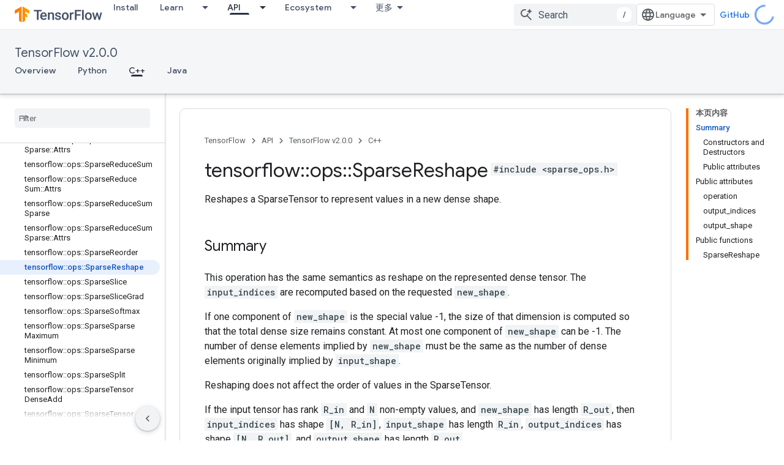

--- FILE ---
content_type: text/javascript
request_url: https://www.gstatic.cn/devrel-devsite/prod/v3df8aae39978de8281d519c083a1ff09816fe422ab8f1bf9f8e360a62fb9949d/js/devsite_devsite_openid_user_module__zh_cn.js
body_size: -867
content:
(function(_ds){var window=this;var s5=async function(a){const b=await _ds.v(),c=await b.getStorage().get("wx-developer-profile","");if(c)try{let d;a.isNotificationPromotionDismissed=(d=JSON.parse(c).isNotificationPromotionDismissed)!=null?d:!1}catch(d){}await b.getStorage().set("wx-developer-profile","",JSON.stringify(a))},Tva=async function(){const a=await (await _ds.v()).getStorage().get("wx-developer-profile","");if(a)try{return JSON.parse(a)}catch(b){}return null},t5=async function(){try{await (await _ds.v()).getStorage().remove("wx-developer-profile",
"")}catch(a){}};var u5=class{constructor(a){this.map={};this.j={};if(a)for(const [b,c]of Object.entries(a))this.put(b,c)}put(a,b){this.map[String(a)]=b;this.j[String(b)]=a}get(a){return this.map[String(a)]}remove(a){const b=this.map[String(a)];b!==void 0&&(delete this.map[String(a)],delete this.j[String(b)])}};new u5({"bazel.build":"bazel.google.cn","developer.android.com":"developer.android.google.cn","android.devsite.corp.google.com":"android-china.devsite.corp.google.com","developer.chrome.com":"developer.chrome.google.cn","chrome.devsite.corp.google.com":"chrome-china.devsite.corp.google.com","developers.google.com":"developers.google.cn","developers.devsite.corp.google.com":"developers-china.devsite.corp.google.com","dl.google.com":"googledownloads.cn","firebase.google.com":"firebase.google.cn","firebase.devsite.corp.google.com":"firebase-china.devsite.corp.google.com",
"openthread.io":"openthread.google.cn","openthread.devsite.corp.google.com":"openthread-china.devsite.corp.google.com","source.android.com":"source.android.google.cn","androidsource.devsite.corp.google.com":"androidsource-china.devsite.corp.google.com","web.dev":"web.developers.google.cn","web.devsite.corp.google.com":"web-china.devsite.corp.google.com","www.gstatic.com":"www.gstatic.cn","www.tensorflow.org":"tensorflow.google.cn","tensorflow.devsite.corp.google.com":"tensorflow-china.devsite.corp.google.com",
"codelabs.developers.google.com":"codelabs.developers.google.cn","codelabs.devsite.corp.google.com":"codelabs-china.devsite.corp.google.com"});var Uva=new u5({PROD:"developers.google.cn",STAGE:"developers-china.devsite.corp.google.com",TEST:"developers-china.test.devsite.corp.google.com"});var v5=(0,_ds.Vg)`https://developers.google.cn/`,Vva=(0,_ds.Vg)`https://developerprofiles-china.corp.google.com/`,Wva=new Map([[new Set([4,5,6,7,8,9,10,11,12,13,14,15,16,17,18,19,20]),"developers.google.com/profile/badges/china-dev-profile/io/2025"],[new Set([23,26]),"developers.google.com/profile/badges/events/community/devfest/2025/attendee"],[new Set([27,28,29,30,31]),"developers.google.com/profile/badges/china-dev-profile/cloud-summit/2026"]]),w5=function(a){let b;const c=(new URL(`https://${(b=
a.Zb())==null?void 0:_ds.A(b,16)}`)).pathname;let d,e,f,g;return{id:_ds.A(a,5),url:c,path:c,title:(g=a.getTitle())!=null?g:"",imageUrl:_ds.A(a,14),dateAwarded:(d=_ds.y(a,_ds.Tu,16))==null?void 0:_ds.Uu(d).toISOString(),visibility:Xva(_ds.hk(a,10)),events:_ds.Xj(a,_ds.pL,23,_ds.Vj()).map(h=>{let k;return{title:h.getTitle(),awardingResource:_ds.A(h,2),dateAwarded:(k=_ds.y(h,_ds.Tu,3))==null?void 0:_ds.Uu(k).toISOString()}}),complete:!(((e=a.Zb())==null?0:_ds.nL(e))&&((f=a.Zb())==null?0:_ds.nL(f).length)&&
!_ds.y(a,_ds.mL,15))}},Xva=function(a){switch(a){case 2:return"PUBLIC";case 1:return"PRIVATE";case 3:return"PROMOTED";default:return"VISIBILITY_UNKNOWN"}},Yva=function(a){const b=_ds.Xg(a.m,new Map([["embedded","true"]]));a=_ds.Yg(a.j,"login");a=_ds.Yg(a,"qrcode");return _ds.Xg(a,new Map([["redirect_uri",b.toString()]]))},x5=async function(a,b=new _ds.JN){b=await a.oa.Fa(b,{});const c=b.Fa(),d=await Tva();if(!d)return b;if(!c)return await t5(),b;try{if((await fetch(`${a.j}/verifykey?key=${d==null?
void 0:d.key}`,{method:"POST",credentials:"include"})).status===200){var e=new _ds.UM;var f=_ds.B(e,1,d.nickname);var g=_ds.B(f,2,d.profileImageUrl);_ds.Yj(c,5,g)}else await t5()}catch(h){await t5()}return b},Zva=async function(a){a=new URL(`${a.j}/get_profile_info`);a.searchParams.set("continue",_ds.C().href);_ds.wg(_ds.xg().location,_ds.ag(a.href))},$va=async function(a,b=new _ds.oN,c){return await a.oa.createProfile(b,c?{["scene-id"]:c}:{})},awa=async function(a,b){a=a.ma;return await _ds.wx(a.j,
a.m+"/$rpc/google.internal.developerprofiles.v1.badge.BadgeService/ListAward",b,{},_ds.paa)},bwa=async function(a,b,c){a=a.ma;b=await _ds.wx(a.j,a.m+"/$rpc/google.internal.developerprofiles.v1.badge.BadgeService/CreateAward",b,c?{["scene-id"]:c}:{},_ds.laa);if(b==null?0:_ds.y(b,_ds.qL,4))c=w5(b==null?void 0:_ds.y(b,_ds.qL,4)),document.body.dispatchEvent(new CustomEvent("devsite-award-granted",{detail:{award:c},bubbles:!0}));return b},cwa=async function(a,b,c){var d=!1,e=Number(b),f=["developers.google.com/profile/badges/profile/created-profile"];
for(const [g,h]of Wva.entries()){const k=h;g.has(e)&&f.push(k)}for(const g of f)d=bwa,e=a,f=new _ds.tL,f=_ds.B(f,6,g),f=_ds.B(f,5,c),await d(e,f,b),d=!0;return d},dwa=async function(a,b,c){b=_ds.gba(_ds.fba(new _ds.KM,b),c.map(d=>{var e=new _ds.eba;return _ds.Yj(e,1,d)}));await _ds.nba(a.ea,b)},ewa=async function(a,b,c){c=c.map(d=>`${b}/interests/${d}`);c=_ds.cba(_ds.bba(new _ds.IM,b),c);await _ds.oba(a.ea,c)},y5=async function(a){await t5();return await fetch(`${a.j}/logout`,{method:"POST",credentials:"include"})},
fwa=class{constructor(a="PROD"){const b={withCredentials:!0,fn:!1,jg:[]};this.platform=/micromessenger/.test(_ds.wa().toLowerCase())?"service_account":"web_app";a==="PROD"?(this.o=v5,this.appId=this.platform==="web_app"?"wxe2cd9a872e8b52a8":"wx263399913dbc4718"):(this.o=Vva,this.appId=this.platform==="web_app"?"wxf636c97f1e61cd02":"wxb08615d4072d2f2f");this.j=_ds.Yg(this.o,"wxapi");this.platform==="service_account"&&a!=="PROD"?(this.m=_ds.Yg(v5,"wxapi-staging"),this.m=_ds.Yg(this.m,"webhook"),this.m=
_ds.Yg(this.m,"login")):this.m=_ds.Yg(this.j,"login");this.oa=new _ds.NN(this.j.toString(),b);this.ea=new _ds.RM(this.j.toString(),b);this.ma=new _ds.hM(this.j.toString(),b);new _ds.FM(this.j.toString(),b)}async Od(a,b){let c,d;return((d=(c=await awa(this,_ds.oaa(_ds.naa(new _ds.vL,a),b)))==null?void 0:c.cd())!=null?d:[]).map(e=>w5(e))}async og(a){if(!a.profileId)throw Error("Missing profile id");const b=`profiles/${a.profileId}`;var c;let d,e;const f=(e=(c=a.interestsDiff)==null?void 0:(d=c.interestsAdded)==
null?void 0:d.map(n=>{var r=new _ds.JM;r=_ds.B(r,1,`${b}/interests/${n}`);n=_ds.B(r,2,n);return _ds.yk(n,3,1)}))!=null?e:[];let g,h,k;c=(k=(g=a.interestsDiff)==null?void 0:(h=g.interestsRejected)==null?void 0:h.map(n=>{var r=new _ds.JM;r=_ds.B(r,1,`${b}/interests/${n}`);n=_ds.B(r,2,n);return _ds.yk(n,3,3)}))!=null?k:[];(f.length>0||c.length>0)&&await dwa(this,b,[...f,...c]);let l,m;((l=a.interestsDiff)==null?0:(m=l.interestsRemoved)==null?0:m.length)&&await ewa(this,b,a.interestsDiff.interestsRemoved)}};var z5=function(){return"devsite-openid-user"},gwa=function(a){a.eventHandler.listen(document.body,["devsite-devprofile-created","devsite-devprofile-updated","devsite-saved-pages-displayed"],()=>{a.refresh()});a.eventHandler.listen(document.body,"click",()=>{a.dialogOpen=!1;a.ze=!1});a.eventHandler.listen(window,"message",async b=>{b=b.getBrowserEvent();let c;if((c=a.o)!=null&&c.o.toString().startsWith(b.origin)&&b.data&&a.zf===2)if(b.data.type==="wechat-qrcode-ready"){let d;(d=a.querySelector(".devsite-openid-user-login-qr-code-spinner"))==
null||d.setAttribute("hidden","")}else b.data.type==="wechat-login-success"&&(await s5({key:b.data.payload.key,nickname:b.data.payload.name,profileImageUrl:b.data.payload.img_url}),await A5(a))})},B5=function(a){if(!a.profile)return!1;let b,c;return((b=a.profile)==null?void 0:(c=_ds.y(b,_ds.vba,53))==null?void 0:_ds.hk(c,1))!==1},C5=function(a,b){a.ma&&(clearInterval(a.ma),a.ma=void 0);a.zf=b;a.Sr=a.zf!==0;b!==4||a.ma||(a.ma=setInterval(async()=>{try{let c,d;a.profile=(d=await ((c=a.o)==null?void 0:
x5(c)))==null?void 0:d.Fa();B5(a)||C5(a,0)}catch(c){}},1E3),setTimeout(()=>{clearInterval(a.ma)},1E4))},hwa=function(a){let b={id:"devsite-openid-user-gdp-signup-callout",title:"",body:(0,_ds.M)`<devsite-spinner size="32"></devsite-spinner>`,origin:"system",Me:_ds.ag(_ds.Ao("/_static/images/google-developer-program-lockup.svg").href),Kg:"Google \u5f00\u53d1\u8005\u8ba1\u5212",qj:!0,Gf:()=>{C5(a,0)}};switch(a.zf){case 1:var c;if(((c=a.o)==null?void 0:c.platform)==="service_account"){C5(a,2);break}b=
Object.assign({},b,{title:"\u514d\u8d39\u52a0\u5165 Google \u5f00\u53d1\u8005\u8ba1\u5212",body:_ds.Tg("\u89e3\u9501\u4e2a\u6027\u5316\u4e3b\u9875\u3001\u6280\u80fd\u8ba4\u8bc1\u673a\u4f1a\u3001\u4fbf\u6377\u7684\u4e2a\u6027\u5316\u5185\u5bb9\u7ba1\u7406\u529f\u80fd\u3001\u6d3b\u52a8\u9080\u7ea6\uff0c\u4ee5\u53ca\u6700\u65b0\u7684\u4ea7\u54c1\u66f4\u65b0\u3002"),Uc:"\u5f00\u59cb",Ke:()=>{a.oa()}});break;case 2:let d;if(((d=a.o)==null?void 0:d.platform)==="service_account"){b=Object.assign({},b,{title:"\u514d\u8d39\u52a0\u5165 Google \u5f00\u53d1\u8005\u8ba1\u5212",
body:(0,_ds.M)`
              <p> ${"\u89e3\u9501\u4e2a\u6027\u5316\u4e3b\u9875\u3001\u6280\u80fd\u8ba4\u8bc1\u673a\u4f1a\u3001\u4fbf\u6377\u7684\u4e2a\u6027\u5316\u5185\u5bb9\u7ba1\u7406\u529f\u80fd\u3001\u6d3b\u52a8\u9080\u7ea6\uff0c\u4ee5\u53ca\u6700\u65b0\u7684\u4ea7\u54c1\u66f4\u65b0\u3002"} </p>
              <br />
              <p> ${"\u5982\u679c\u60a8\u662f\u65b0\u7528\u6237\uff0c\u7cfb\u7edf\u4f1a\u81ea\u52a8\u4e3a\u60a8\u521b\u5efa\u4e2a\u4eba\u8d44\u6599\u3002"} </p>
              <br />
              <p class="devsite-openid-user-gdp-tos">
                ${(0,_ds.jQ)(_ds.Tg('\u52a0\u5165 Google \u5f00\u53d1\u8005\u8ba1\u5212\u5373\u8868\u793a\u60a8\u540c\u610f<a class="content-policy" href="https://developers.google.cn/profile/content-policy">\u300a\u5185\u5bb9\u653f\u7b56\u300b</a>\u3002\u4f7f\u7528\u6b64\u670d\u52a1\u65f6\u987b\u9075\u5b88 Google \u7684<a href="https://policies.google.cn/terms">\u300a\u670d\u52a1\u6761\u6b3e\u300b</a>\u548c<a href="https://policies.google.cn/privacy">\u300a\u9690\u79c1\u6743\u653f\u7b56\u300b</a>\u3002\u60a8\u7684\u8d26\u53f7\u540d\u79f0\u4ee5\u53ca\u60a8\u9009\u62e9\u7684\u5174\u8da3\u5c06\u7528\u5728\u60a8\u7684 Google \u5f00\u53d1\u8005\u8ba1\u5212\u4e2a\u4eba\u8d44\u6599\u4e2d\u3002\u60a8\u7684\u540d\u79f0\u53ef\u80fd\u4f1a\u51fa\u73b0\u5728\u60a8\u4f5c\u51fa\u8d21\u732e\u7684\u5730\u65b9\u3002'))}
              </p>
            `,Uc:"\u767b\u5f55",Ke:()=>{var g=window.location,h=a.o,k=_ds.C();k.pathname="/profile/u/new";const l=new URL(h.m.toString());l.searchParams.set("platform",h.platform);l.searchParams.set("continue",k.href);k=new URL(h.platform==="service_account"?"https://open.weixin.qq.com/connect/oauth2/authorize?appid=&redirect_uri=&response_type=code&scope=snsapi_userinfo#wechat_redirect":"https://open.weixin.qq.com/connect/qrconnect?response_type=code&scope=snsapi_login");k.searchParams.set("appid",
h.appId);k.searchParams.set("redirect_uri",l.href);_ds.wg(g,_ds.ag(k.href))}});break}b=Object.assign({},b,{title:"\u626b\u63cf\u5373\u53ef\u901a\u8fc7\u5fae\u4fe1\u767b\u5f55/\u6ce8\u518c",body:(0,_ds.M)`
            <p> ${"\u5982\u679c\u60a8\u662f\u65b0\u7528\u6237\uff0c\u7cfb\u7edf\u4f1a\u81ea\u52a8\u4e3a\u60a8\u521b\u5efa\u4e2a\u4eba\u8d44\u6599\u3002"} </p>
            <div class="devsite-openid-user-login-qr-code-container">
              <devsite-spinner
                class="devsite-openid-user-login-qr-code-spinner"
                size="32">
              </devsite-spinner>
              <devsite-iframe>
                <iframe
                  src="${Yva(a.o)}"
                  scrolling="no">
                </iframe>
              </devsite-iframe>
            </div>
            <p class="devsite-openid-user-gdp-tos">
              ${(0,_ds.jQ)(_ds.Tg('\u52a0\u5165 Google \u5f00\u53d1\u8005\u8ba1\u5212\u5373\u8868\u793a\u60a8\u540c\u610f<a class="content-policy" href="https://developers.google.cn/profile/content-policy">\u300a\u5185\u5bb9\u653f\u7b56\u300b</a>\u3002\u4f7f\u7528\u6b64\u670d\u52a1\u65f6\u987b\u9075\u5b88 Google \u7684<a href="https://policies.google.cn/terms">\u300a\u670d\u52a1\u6761\u6b3e\u300b</a>\u548c<a href="https://policies.google.cn/privacy">\u300a\u9690\u79c1\u6743\u653f\u7b56\u300b</a>\u3002\u60a8\u7684\u8d26\u53f7\u540d\u79f0\u4ee5\u53ca\u60a8\u9009\u62e9\u7684\u5174\u8da3\u5c06\u7528\u5728\u60a8\u7684 Google \u5f00\u53d1\u8005\u8ba1\u5212\u4e2a\u4eba\u8d44\u6599\u4e2d\u3002\u60a8\u7684\u540d\u79f0\u53ef\u80fd\u4f1a\u51fa\u73b0\u5728\u60a8\u4f5c\u51fa\u8d21\u732e\u7684\u5730\u65b9\u3002'))}
            </p>
          `});break;case 4:let e;c=(e=a.o)==null?void 0:`${e.j}/qrcode?scene_id=${1}`;let f;b=Object.assign({},b,{title:"\u5f00\u542f\u901a\u77e5",body:(0,_ds.M)`
            <p> ${"\u53ca\u65f6\u83b7\u53d6\u4e2a\u6027\u5316\u5185\u5bb9\u3001\u6280\u80fd\u8ba4\u8bc1\u673a\u4f1a\u3001\u4e2a\u6027\u5316\u5185\u5bb9\u7ba1\u7406\u3001\u6d3b\u52a8\u9080\u8bf7\u548c\u6700\u65b0\u52a8\u6001\uff0c\u52a9\u4f60\u6301\u7eed\u521b\u65b0\u4e0e\u6210\u957f\u3002"} </p>
            <p> ${"\u5982\u9700\u63a5\u6536\u901a\u77e5\uff0c\u8bf7\u5173\u6ce8\u8c37\u6b4c\u5f00\u53d1\u8005\u670d\u52a1\u53f7\u3002"} </p>
            ${_ds.K(((f=a.o)==null?void 0:f.platform)==="service_account",()=>(0,_ds.M)`
                <p> ${"\u8bf7\u957f\u6309\u5e76\u626b\u63cf\u4e8c\u7ef4\u7801\u8fdb\u884c\u5173\u6ce8\u3002"} </p>
              `,()=>(0,_ds.M)`
                <p> ${"\u8bf7\u4f7f\u7528\u5fae\u4fe1\u626b\u63cf\u4e8c\u7ef4\u7801\u8fdb\u884c\u5173\u6ce8\u3002"} </p>
              `)}
            <div class="devsite-openid-user-service-account-qr-code-container">
              <img
                class="devsite-openid-user-service-account-qr-code"
                src="${c!=null?c:_ds.qA}" />
            </div>
            <p class="devsite-openid-user-notification-terms">
              ${(0,_ds.jQ)(_ds.Tg('\u4f7f\u7528\u6b64\u670d\u52a1\u5373\u8868\u793a\u60a8\u540c\u610f\u9075\u5b88\u6211\u4eec\u7684<a class="content-policy" href="https://developers.google.cn/profile/content-policy">\u300a\u5185\u5bb9\u653f\u7b56\u300b</a>\u548c<a href="https://policies.google.cn/terms">\u300aGoogle \u670d\u52a1\u6761\u6b3e\u300b</a>\u3002\u60a8\u5728\u6b64\u5904\u63d0\u4f9b\u7684\u4fe1\u606f\u53d7<a href="https://policies.google.cn/privacy">\u300aGoogle \u7684\u9690\u79c1\u6743\u653f\u7b56\u300b</a>\u7ea6\u675f\u3002'))}
            </p>
          `});break;case 5:b=Object.assign({},b,{title:"\u65e0\u6cd5\u4f7f\u7528\u5fae\u4fe1\u767b\u5f55",body:_ds.Tg("\u65e0\u6cd5\u4f7f\u7528\u5fae\u4fe1\u767b\u5f55\uff0c\u8bf7\u91cd\u8bd5\u3002"),Uc:"\u91cd\u8bd5",Ke:()=>{C5(a,1)}})}return(0,_ds.M)`
      <devsite-callout
        ${(0,_ds.hQ)(a.ea)}
        .callout=${b}></devsite-callout>
    `},D5=function(){return(0,_ds.M)` <devsite-spinner size="32"></devsite-spinner> `},iwa=function(a,b,c,d){return(0,_ds.M)`
      <div class="devsite-user-dialog-signin">
        <a
          href="#"
          class="devsite-user-dialog-toggle devsite-top-button"
          role="button"
          aria-label="Open account dialog"
          @click=${a.qa}>
          ${_ds.K(c!=="",()=>(0,_ds.M)`
              <img
                class="devsite-user-dialog-photo-thumbnail"
                src="${c}"
                fetchpriority="high"
                alt="" />
            `,()=>(0,_ds.M)`
              <span class="devsite-user-dialog-letter">${d}</span>
            `)}
        </a>
      </div>
      <div
        class="devsite-user-dialog"
        role="dialog"
        aria-modal="true"
        aria-label="Account Information"
        aria-hidden="true">
        <button class="devsite-user-dialog-exit" aria-label="Close menu">
          <svg width="22" height="22" viewBox="1 1 22 22">
            <path
              d="M19 6.41L17.59 5 12 10.59 6.41 5 5 6.41 10.59 12 5 17.59 6.41 19 12 13.41 17.59 19 19 17.59 13.41 12 19 6.41z"></path>
          </svg>
        </button>
        <div class="devsite-user-dialog-photo">
          ${_ds.K(c!=="",()=>(0,_ds.M)`
              <img
                class="devsite-user-dialog-photo-portrait"
                src="${c}"
                fetchpriority="high"
                alt="" />
            `,()=>(0,_ds.M)`
              <span class="devsite-user-dialog-letter">${d}</span>
            `)}
        </div>
        <div class="devsite-user-dialog-details">
          <div class="devsite-user-dialog-name">${"\u60a8\u597d\uff01"} ${b}!</div>
        </div>
        <div class="devsite-user-dialog-buttons">
          <a class="devsite-user-signout" @click=${a.signOut} target="_top">
            <svg height="24" viewBox="0 0 24 24" width="24">
              <path
                d="M17 7l-1.41 1.41L18.17 11H8v2h10.17l-2.58 2.58L17 17l5-5zM4 5h8V3H4c-1.1 0-2 .9-2 2v14c0 1.1.9 2 2 2h8v-2H4V5z"></path>
              <path d="M0 0h24v24H0z" fill="none"></path>
            </svg>
            ${"\u9000\u51fa"}
          </a>
        </div>
      </div>
    `},E5=function(a,b="/profile/u/me"){let c,d;return(d=(c=jwa(a,b))==null?void 0:c.toString())!=null?d:""},kwa=async function(a){const b=_ds.C();try{let c;const d=await ((c=a.o)==null?void 0:x5(c,new _ds.JN));if(d==null?0:d.Fa())a.profile=d==null?void 0:d.Fa(),a.signedIn=!0,a.Ba({category:"devsite-openid-user",action:"signed-in with profile",label:b.pathname,nonInteraction:!0})}catch(c){if(c instanceof _ds.xL&&c.code===5)if(b.pathname.endsWith("new")||a.zf===3)a.Ba({category:"devsite-openid-user",
action:"signed-in without profile (in creation flow)",label:b.pathname,nonInteraction:!0}),a.signedIn=!0;else{a.Ba({category:"devsite-openid-user",action:"signed-in without profile (not in creation flow)",label:b.pathname,nonInteraction:!0});let d;await ((d=a.o)==null?void 0:y5(d))}else c instanceof _ds.xL&&c.code===16?a.Ba({category:"devsite-openid-user",action:"not signed-in",label:b.pathname,nonInteraction:!0}):a.Ba({category:"devsite-openid-user",action:"profile fetch failed",label:b.pathname,
nonInteraction:!0})}finally{document.body.dispatchEvent(new CustomEvent("devsite-signed-in-state-updated",{detail:{signedIn:a.signedIn},bubbles:!0}))}},A5=async function(a,b=!0){C5(a,3);await a.refresh();if(a.profile)C5(a,B5(a)?4:0);else if(b&&a.o)try{const g=await _ds.v(),h=_ds.C().searchParams.get("scene_id")||void 0;var c=new _ds.oN;var d=_ds.yk(c,14,1);var e=g.getTenantId();var f=_ds.uk(d,15,e);await $va(a.o,f,h);await cwa(a.o,h,g.getLocale());await A5(a,!1)}catch(g){C5(a,5)}else C5(a,5)},jwa=
function(a,b="/profile/u/me"){if(!a.Qi)return _ds.ag(b);a=new URL(`https://${a.Qi}`);a.pathname=b;a.search=_ds.C().search;return _ds.ag(a.href)},F5=class extends _ds.cC{constructor(){super(["devsite-spinner","devsite-callout","devsite-iframe"]);this.dialogOpen=this.signedIn=!1;this.isLoading=!0;this.ze=!1;this.zf=0;this.Sr=!1;this.ea=new _ds.fQ;this.eventHandler=new _ds.u}Na(){return this}async connectedCallback(){super.connectedCallback();this.Rd||this.replaceChildren();const a=await _ds.v();this.o=
new fwa(a.getEnv());await this.refresh();gwa(this);if(a.getTenantId()!==20&&a.getEnv()!=="DEV"){let b;this.Qi=(b=Uva.get(a.getEnv()))!=null?b:void 0}if(this.profile||_ds.C().pathname.endsWith("profile/u/new"))B5(this)?C5(this,4):C5(this,0);else{let b;C5(this,((b=this.o)==null?void 0:b.platform)==="service_account"?2:1)}}updated(a){super.updated(a);let b;if(this.ea.value&&((b=this.ea.value)==null||!b.open)){let c;(c=this.ea.value)==null||c.show()}}render(){return(0,_ds.M)` ${_ds.K(this.Sr,()=>hwa(this))}
    ${_ds.K(this.isLoading,()=>D5(),()=>{var a;a:if(this.profile){var b,c,d=((b=this.profile)==null?void 0:(c=_ds.pz(b))==null?void 0:c.getName())||"",e,f;b=((e=this.profile)==null?void 0:(f=_ds.pz(e))==null?void 0:_ds.A(f,2))||"";if(d===""){e=new URL(_ds.C());d=e.searchParams.get("key");b=e.searchParams.get("name");e=e.searchParams.get("img_url");e=b?{key:d,nickname:b,profileImageUrl:e,isNotificationPromotionDismissed:!1}:void 0;if(this.profile&&!e&&!_ds.C().searchParams.get("redirected")){(a=this.o)==
null||Zva(a);a=(0,_ds.M)``;break a}d=(e==null?void 0:e.nickname)||"\u5fae\u4fe1\u7528\u6237";b=(e==null?void 0:e.profileImageUrl)||"";this.profile&&e&&s5(e)}a=d.charAt(0)||"";this.profile?(e={visible:this.ze,show:this.ze},e=(0,_ds.M)`
      <div class="devsite-devprofile-wrapper ${(0,_ds.dz)({open:this.ze,show:this.signedIn})}">
        <button
          class="devsite-devprofile-button"
          aria-controls="devsite-devprofile-popout"
          aria-haspopup="true"
          aria-expanded="${this.ze}"
          data-tooltip="${"Google \u5f00\u53d1\u8005\u8d44\u6599"}"
          @click=${this.ra}>
          <svg
            width="4"
            height="16"
            viewBox="0 0 4 16"
            fill="none"
            xmlns="http://www.w3.org/2000/svg">
            <path
              fill-rule="evenodd"
              clip-rule="evenodd"
              d="M2 4C3.1 4 4 3.1 4 2C4 0.9 3.1 0 2 0C0.9 0 0 0.9 0 2C0 3.1 0.9 4 2 4ZM2 6C0.9 6 0 6.9 0 8C0 9.1 0.9 10 2 10C3.1 10 4 9.1 4 8C4 6.9 3.1 6 2 6ZM0 14C0 12.9 0.9 12 2 12C3.1 12 4 12.9 4 14C4 15.1 3.1 16 2 16C0.9 16 0 15.1 0 14Z" />
          </svg>
        </button>
        <div
          id="devsite-devprofile-popout"
          class="devsite-devprofile-popout ${(0,_ds.dz)(e)}"
          popup-type="view-profile"
          role="menu"
          aria-label="${"Google \u5f00\u53d1\u8005\u8d44\u6599"}">
          <div class="profile-links-header"> ${"Google \u5f00\u53d1\u8005\u8d44\u6599"} </div>
          <a
            href="${E5(this,"/profile/u/me/dashboard")}"
            class="profile-link gc-analytics-event"
            data-category="Site-Wide Custom Events"
            data-action="Profile Nav Entry Point"
            data-label="Dashboard Selected"
            role="menuitem">
            ${"\u4e2a\u4eba\u4e2d\u5fc3"}
          </a>
          <a
            href="${E5(this,"/profile/u/me/save-pages")}"
            class="profile-link gc-analytics-event"
            data-category="Site-Wide Custom Events"
            data-action="Profile Nav Entry Point"
            data-label="Saved Pages Selected"
            role="menuitem">
            ${"\u4fdd\u5b58\u7684\u9875\u9762"}
          </a>
          <a
            href="${E5(this,"/profile/u/me")}"
            class="profile-link gc-analytics-event"
            data-category="Site-Wide Custom Events"
            data-action="Profile Nav Entry Point"
            data-label="Profile Selected"
            role="menuitem">
            ${"\u4e2a\u4eba\u8d44\u6599"}
          </a>
          <a
            href="${E5(this,"/profile/u/me/settings")}"
            class="profile-link gc-analytics-event"
            data-category="Site-Wide Custom Events"
            data-action="Profile Nav Entry Point"
            data-label="Settings Selected"
            role="menuitem">
            ${"\u8bbe\u7f6e"}
          </a>
        </div>
      </div>
    `):e=(0,_ds.M)``;a=(0,_ds.M)`
      <div class="ogb-wrapper">
        ${e}
        ${iwa(this,d,b,a)}
      </div>
    `}else a=this.zf===3?D5():(0,_ds.M)`
      <div class="ogb-wrapper">
        <a
          id="devsite-signin-btn"
          class="devsite-user-signin button devsite-top-button"
          track-type="globalNav"
          track-name="signIn"
          track-metadata-eventdetail="nav"
          track-metadata-position="nav"
          @click=${this.oa}>
          ${"\u767b\u5f55"}
        </a>
      </div>
    `;return a})}`}qa(a){a.stopPropagation();a.preventDefault();this.ze=!1;this.dialogOpen=!this.dialogOpen}ra(a){a.stopPropagation();this.dialogOpen=!1;this.ze=!this.ze}async oa(){C5(this,2)}async refresh(){this.isLoading=!0;this.signedIn=!1;this.profile=void 0;await kwa(this);this.isLoading=!1}async isSignedIn(){return this.signedIn}async signIn(){const a=await _ds.v();if(this.Qi){var b=new URL(`https://${this.Qi}/profile/u/me`);b.search=_ds.C().search;b.searchParams.set("continue",_ds.C().href);
return a.fetchPage(b.href)}await a.fetchPage("/profile/u/me")}async changeAccount(){throw Error("Unsupported");}async getAccountName(){throw Error("Unsupported");}async getAccountEmail(){throw Error("Unsupported");}async getAccountId(){throw Error("Unsupported");}async getAccessToken(){throw Error("Unsupported");}async signOut(){this.dialogOpen=!1;this.profile=void 0;this.signedIn=!1;let a;await ((a=this.o)==null?void 0:y5(a));await (await _ds.v()).reload()}};F5.prototype.getAccountId=F5.prototype.getAccountId;
F5.prototype.getAccountEmail=F5.prototype.getAccountEmail;F5.prototype.getAccountName=F5.prototype.getAccountName;F5.prototype.isSignedIn=F5.prototype.isSignedIn;F5.prototype.refresh=F5.prototype.refresh;F5.getTagName=z5;_ds.w([_ds.F({type:Boolean,La:!0,Aa:"signed-in"}),_ds.x("design:type",Object)],F5.prototype,"signedIn",void 0);_ds.w([_ds.F({type:Boolean,La:!0,Aa:"dialog--open"}),_ds.x("design:type",Object)],F5.prototype,"dialogOpen",void 0);
_ds.w([_ds.H(),_ds.x("design:type",Object)],F5.prototype,"isLoading",void 0);_ds.w([_ds.H(),_ds.x("design:type",Object)],F5.prototype,"ze",void 0);_ds.w([_ds.H(),_ds.x("design:type",Object)],F5.prototype,"zf",void 0);_ds.w([_ds.H(),_ds.x("design:type",Object)],F5.prototype,"Sr",void 0);_ds.w([_ds.H(),_ds.x("design:type",_ds.XM)],F5.prototype,"profile",void 0);_ds.w([_ds.H(),_ds.x("design:type",String)],F5.prototype,"Qi",void 0);try{customElements.define(z5(),F5)}catch(a){console.warn("Unrecognized DevSite custom element - DevsiteOpenidUser",a)};})(_ds_www);
